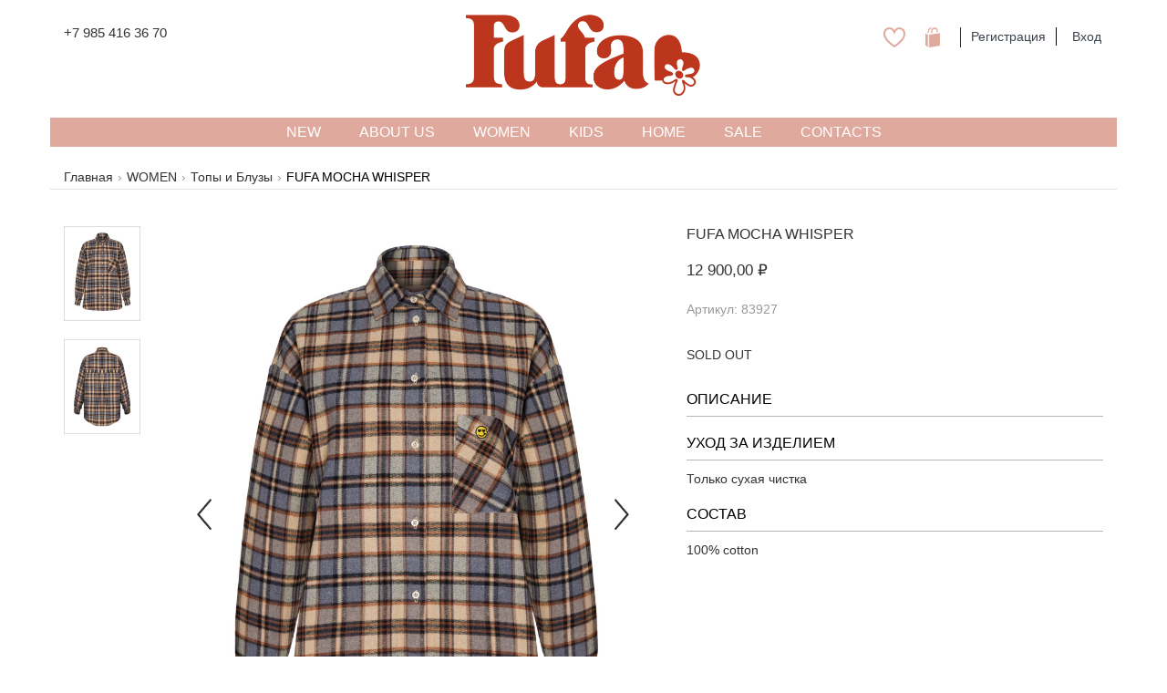

--- FILE ---
content_type: text/html; charset=utf-8
request_url: https://ff-store.ru/brands/fufa/ya
body_size: 6698
content:
<!DOCTYPE html>
<html lang="ru">
<head>
  <meta charset="utf-8">
  <title>FF-Store | FUFA MOCHA WHISPER</title>
  <meta name="viewport" content="width=device-width, initial-scale=1">
  <meta name="title" content="FF-Store | FUFA MOCHA WHISPER">
  <meta name="keywords" content="">
  <meta name="description" content="">

  <meta name="robots" content="index, follow">

  <meta name="csrf-param" content="authenticity_token" />
<meta name="csrf-token" content="zVFkdueo+4jl0zL4hPjYJe3AIDSYTPH4NmbmcwIswzaCIUhPz5Wh9kXKG8x+M4R6gsjFPbKle9AlxlsrlXdgWA==" />

  <link rel="stylesheet" media="all" href="https://ff-store.ru/assets/application-28996a62aed14d1bec5a7695630670d93826964729e65f7f8155861c13bf0659.css" data-turbolinks-track="reload" />
  <script src="https://ff-store.ru/assets/application-c8f5178c50be5eaf6cdda7dc61344d15cdb4aebb622bbf907514c4d06d527372.js" data-turbolinks-track="reload"></script>

  <!-- Global site tag (gtag.js) - Google Analytics -->
  <script async src="https://www.googletagmanager.com/gtag/js?id=UA-115560098-1"></script>
  <script>
		window.dataLayer = window.dataLayer || [];

		function gtag() {
			dataLayer.push(arguments);
		}

		gtag('js', new Date());

		gtag('config', 'UA-115560098-1');
  </script>

  <script>
		window.dataLayer = window.dataLayer || [];
		window.section = "главная";
  </script>

  <script type="application/ld+json">
{
  "@context": "http://schema.org",
  "@type": "Organization",
  "url": "https://ff-store.ru",
  "logo": "https://ff-store.ru/images/brands/ff_store/medium_logo_B_W.jpg",
  "name": "FF Store",
  "contactPoint": {
    "@type": "ContactPoint",
    "telephone": "+7 985 416 36 70",
    "contactType": "sales"
  }
}
</script>
</head>

<body>
<header>
<nav class="navbar navbar-default" role="navigation">
	<!-- header -->
	<div class="container">
		<div class="col-sm-4 col-md-4">
			<ul class="nav navbar-nav social_icons">
				<li>
					<p class="phone"><a href="tel:+79854163670">+7 985 416 36 70</a></p>
					<p class="phone visible-sm">Чистопрудный бульвар,<br>дом 11, стр. 4</p>
				</li>
			</ul>
		</div>
		<div class="col-sm-4 col-md-4 text-center">
			<div class="menu_site">
				<a title="Fashion Family Store" href="/">
					<img class="ffstore_logo" alt="Fashion Family Store" src="https://ff-store.ru/assets/fufa_logo@2x-d30b13416aa09fc4d5e9f6b4ee9748058d232083c1ca4d71c5c3f8dd941f0208.png" />
					<h1 class="logo">Fashion Family Store</h1>
</a>			</div>
		</div>
		<div class="col-sm-4 col-md-4 hidden-xs">
			<div class="navbar-right">
				<div class="row">
	<ul class="nav navbar-nav">
		<li class="wishlist">
  <a href="/account/wishlist"><img class="wishlist" src="https://ff-store.ru/assets/icons/wishlist_icon@2x-107f9608c87577caa626beee22c46b8ae2faf1784a7edab21738144d145ccbfb.png" /></a>
</li>
<li class="cart">
  <div id="cart_block">
	<a href="/cart"><img class="cart" src="https://ff-store.ru/assets/icons/cart_icon@2x-2e4abb42ae158fc9fef0d68ffa569523d6e26abf10156a67c025c70bf78d45d3.png" /></a>
	<span class="cart_size">
	</span>
</div>

</li>
		  <li><a href="/user/register">Регистрация</a></li>
  <li class="separator"><a href="/user/login">Вход</a></li>

	</ul>
</div>

			</div>
		</div>
	</div>

	<!-- main menu-->
	<div class="container" id="menu_site">
		<div class="row">
			<div class="menu_site hidden-xs">
				<ul class="nav navbar-nav justified">
	<li><a class="" href="/new">NEW</a></li>
	<li><a class="" href="/about">About US</a></li>

		<li class="dropdown">
			<a class=" dropdown-toggle" data-toggle="dropdown" data-hover="dropdown" role="button" aria-haspopup="true" aria-expanded="false" href="/catalogue/women">
				WOMEN
</a>			<ul class="dropdown-menu">
					<li><a href="/catalogue/women/aksessuary">Аксессуары</a></li>
					<li><a href="/catalogue/women/jubki">Брюки/Шорты/Юбки</a></li>
					<li><a href="/catalogue/women/jackets-outwear">Жакеты и Верхняя Одежда</a></li>
					<li><a href="/catalogue/women/platya">Платья</a></li>
					<li><a href="/catalogue/women/rubashki-bluzki">Топы и Блузы</a></li>
					<li><a href="/catalogue/women/trikotazh">Трикотаж</a></li>
			</ul>
		</li>
		<li class="dropdown">
			<a class=" dropdown-toggle" data-toggle="dropdown" data-hover="dropdown" role="button" aria-haspopup="true" aria-expanded="false" href="/catalogue/kids">
				KIDS
</a>			<ul class="dropdown-menu">
					<li><a href="/catalogue/kids/aksessuary">Аксессуары</a></li>
					<li><a href="/catalogue/kids/devochki-0-6-let">Девочки</a></li>
					<li><a href="/catalogue/kids/malchiki-0-6-let">Мальчики</a></li>
			</ul>
		</li>
		<li class="dropdown">
			<a class=" dropdown-toggle" data-toggle="dropdown" data-hover="dropdown" role="button" aria-haspopup="true" aria-expanded="false" href="/catalogue/home">
				HOME
</a>			<ul class="dropdown-menu">
			</ul>
		</li>

		<li><a class="" href="/sale">SALE</a></li>
	<li><a class="" href="/contacts">Contacts</a></li>
</ul>

			</div>
			<div class="menu_site visible-xs">
				<div class="nav-header">
					<button type="button" class="navbar-toggle collapsed" data-toggle="collapse" data-target="#mobile-menu" aria-expanded="false">
						<span class="sr-only">Меню</span>
						<span class="icon-bar"></span>
						<span class="icon-bar"></span>
						<span class="icon-bar"></span>
					</button>
					<ul class="nav navbar-nav nav-justified account">
						  <li><a href="/user/register">Регистрация</a></li>
  <li class="separator"><a href="/user/login">Вход</a></li>

						<li class="cart">
							<div id="cart_block">
	<a href="/cart"><img class="cart" src="https://ff-store.ru/assets/icons/cart_icon@2x-2e4abb42ae158fc9fef0d68ffa569523d6e26abf10156a67c025c70bf78d45d3.png" /></a>
	<span class="cart_size">
	</span>
</div>

						</li>
						<li class="wishlist">
							<a href="/account/wishlist"><img class="wishlist" src="https://ff-store.ru/assets/icons/wishlist_icon@2x-107f9608c87577caa626beee22c46b8ae2faf1784a7edab21738144d145ccbfb.png" /></a>
						</li>
					</ul>
				</div>
				<div class="collapse navbar-collapse" id="mobile-menu">
	<ul class="nav navbar-nav">
		<li><a class="" href="/new">NEW</a></li>
		<li><a class="" href="/about">About Us</a></li>
			<li><a href="/catalogue/women">WOMEN</a></li>
			<li><a href="/catalogue/kids">KIDS</a></li>
			<li><a href="/catalogue/home">HOME</a></li>
			<li><a class="" href="/sale">SALE</a></li>
		<li><a class="" href="/contacts">Contacts</a></li>
	</ul>
</div>
			</div>
		</div>
	</div>
</nav>
</header>
<div class="container">
  	<ol class="breadcrumb">
		<li><a href="/">Главная</a></li><li><a href="/catalogue/women">WOMEN</a></li><li><a href="/catalogue/women/rubashki-bluzki">Топы и Блузы</a></li><li>FUFA MOCHA WHISPER</li>
	</ol>



  
<div class="catalogue">
		<div id="product_769" class="product">
			<div class="row">
				<div class="col-sm-6 col-md-7">
					<div class="row">
						<div class="hidden-xs col-sm-2 col-md-2" id="slider-thumbs">
							<ul class="hide-bullets">
									<li>
										<a id="carousel-selector-0" class="thumbnail">
											<img src="https://ff-store.ru/images/products/women/769/small_83927_Botrois_13_10_12689.jpeg" />
										</a>
									</li>
									<li>
										<a id="carousel-selector-1" class="thumbnail">
											<img src="https://ff-store.ru/images/products/women/769/small_83927_Botrois_13_10_12692.jpeg" />
										</a>
									</li>
							</ul>
							
						</div>
						<div class="col-sm-10 col-md-10">
							<div id="slider">
								<div class="row">
									<div class="col-md-12" id="carousel-bounding-box">
										<div class="carousel slide" id="images_carousel">
											<ol class="carousel-indicators visible-xs">
													<li data-target="#images_carousel" data-slite-to="0" class="active"></li>
													<li data-target="#images_carousel" data-slite-to="1" class="0"></li>
											</ol>
											<div class="carousel-inner">
													<div class="active item" data-slide-number="0">
														<div class="zoom">
															<img src="https://ff-store.ru/images/products/women/769/83927_Botrois_13_10_12689.jpeg" />
														</div>
													</div>
													<div class=" item" data-slide-number="1">
														<div class="zoom">
															<img src="https://ff-store.ru/images/products/women/769/83927_Botrois_13_10_12692.jpeg" />
														</div>
													</div>
											</div>
											<a class="left carousel-control" href="#images_carousel" role="button" data-slide="prev">
												<img src="https://ff-store.ru/assets/arrow-left@2x-39241cc2caf02ec99351d83faa9bf5a434b027154d2fff951facd6a6bd807947.png" />
											</a>
											<a class="right carousel-control" href="#images_carousel" role="button" data-slide="next">
												<img src="https://ff-store.ru/assets/arrow-right@2x-ed3fb3cadc24dad4a2be393c9843b12df2c69c95e92b51e266f4f9024f8cda4b.png" />
											</a>
										</div>
									</div>
								</div>
							</div>
						</div>
					</div>

				</div> <!--фотографии-->
				<div class="col-sm-6 col-md-5">
					
					<h1><a href="/brands/fufa">FUFA</a> MOCHA WHISPER</h1>
					<div class="price">
							<span class="price">12 900,00 ₽</span>
					</div>
					<div class="sku">Артикул: 83927</div>
						<div class="sold_out">SOLD OUT</div>
					<div class="description">
						<h3>описание</h3>
						<P><p></p></P>
							<h3>уход за изделием</h3>
							<p><p>Только сухая чистка</p></p>
							<h3>состав</h3>
							<p><p>100% cotton</p></p>
						
					</div>
				</div> <!-- описание -->
			</div>
		</div> <!--товар-->

	<script>
		function renew_sizes() {
			$.ajax({
				url: "/brands/fufa/ya/sizes",
				type: "GET",
				dataType: "script",
				data: {
					product_id: $("#product_id").val(),
					color: $("#color option:selected").val()
				},
				error: function (jqXHR, textStatus, errorThrown) {
					console.log("Error getting sizes: " + textStatus);
				},
				success: function (data, textStatus, jqXHR) {
				}
			});
		}

		var carousel = "#images_carousel";
		var ready = function () {
			$(carousel).carousel({
				interval: 0
			});
			$(carousel).carousel().swipeCarousel({
				sensitivity: 'high'
			});

			$('[id^=carousel-selector-]').click(function () {
				var id_selector = $(this).attr("id");
				try {
					var id = /-(\d+)$/.exec(id_selector)[1];
					console.log(id_selector, id);
					jQuery(carousel).carousel(parseInt(id));
				} catch (e) {
					console.log('Regex failed!', e);
				}
			});
			$(carousel).on('slid.bs.carousel', function (e) {
				var id = $('.item.active').data('slide-number');
				$('#carousel-text').html($('#slide-content-' + id).html());
			});


			$('.zoom').zoom({on: 'mouseover', magnify: 1.5});

			$("#color").change(function () {
				renew_sizes();
			});

			var product = {"id":"83927","name":"FUFA MOCHA WHISPER","price":"12900.0","brand":"FUFA","category":"Топы и Блузы"};
			ecomm_product_view(build_product(product));

			$('.btn-cart').on('click', function () {
				var product = {"id":"83927","name":"FUFA MOCHA WHISPER","price":"12900.0","brand":"FUFA","category":"Топы и Блузы"};
				product["variant"] = $('#color option:selected').text();
				ecomm_product_add(product);
			});
		};

		$(document).ready(ready);
		$(document).on('page:load', ready);
		$(document).on('page:change', ready);
		$(document).on('turbolinks:load', ready);
	</script>

	<div class="recommended">
		<h2 class="text-center">Возможно вам понравится</h2>
		<div class="col-xs-6 col-sm-4 col-md-2 text-center">
		<div class="product small" id="product_761"
		 data-product-id="952268"
		 data-product-name="FUFA Рубашка &quot;JEANS SMILE&quot;"
		 data-product-price="12900.0"
		 data-product-brand="FUFA"
		 data-product-category="Топы и Блузы">
	<div class="image">
		<a href="/brands/fufa/jeans-smile-shirt"><img class="product-image img-responsive center" alt="FUFA Рубашка &quot;JEANS SMILE&quot;" src="https://ff-store.ru/images/products/women/761/medium_952268_308C4262-826B-441D-BDFB-1DDCE93D8C11.jpeg" /></a>
		<!--<img class="icon-wishlist" src="https://ff-store.ru/assets/icons/wishlist_icon@2x-107f9608c87577caa626beee22c46b8ae2faf1784a7edab21738144d145ccbfb.png" />-->
	</div>

	<h4><a href="/brands/fufa/jeans-smile-shirt">FUFA Рубашка &quot;JEANS SMILE&quot;</a></h4>
		<a class="price" href="/brands/fufa/jeans-smile-shirt">12 900,00 ₽</a>

</div>
</div><div class="col-xs-6 col-sm-4 col-md-2 text-center">
		<div class="product small" id="product_719"
		 data-product-id="110022"
		 data-product-name="FUFA BLOOM BLOOM FAIRYTALE GARDEN SHIRT"
		 data-product-price="7500.0"
		 data-product-brand="FUFA"
		 data-product-category="Топы и Блузы">
	<div class="image">
		<a href="/brands/fufa/bloom-bloom-fairytale-garden-shirt"><img class="product-image img-responsive center" alt="FUFA BLOOM BLOOM FAIRYTALE GARDEN SHIRT" src="https://ff-store.ru/images/products/women/719/medium_110022_Fufa_clp00908.jpeg" /></a>
		<!--<img class="icon-wishlist" src="https://ff-store.ru/assets/icons/wishlist_icon@2x-107f9608c87577caa626beee22c46b8ae2faf1784a7edab21738144d145ccbfb.png" />-->
	</div>

	<h4><a href="/brands/fufa/bloom-bloom-fairytale-garden-shirt">FUFA BLOOM BLOOM FAIRYTALE GARDEN SHIRT</a></h4>
		<a class="price" href="/brands/fufa/bloom-bloom-fairytale-garden-shirt">7 500,00 ₽</a>

</div>
</div><div class="col-xs-6 col-sm-4 col-md-2 text-center">
		<div class="product small" id="product_820"
		 data-product-id="ST-010-FW25"
		 data-product-name="FUFA Костюм Midnight Reading"
		 data-product-price="22300.0"
		 data-product-brand="FUFA"
		 data-product-category="Брюки/Шорты/Юбки">
	<div class="image">
		<a href="/brands/fufa/soft-structure-set"><img class="product-image img-responsive center" alt="FUFA Костюм Midnight Reading" src="https://ff-store.ru/images/products/women/820/medium_st_010_fw25_IMG_7327.jpeg" /></a>
		<!--<img class="icon-wishlist" src="https://ff-store.ru/assets/icons/wishlist_icon@2x-107f9608c87577caa626beee22c46b8ae2faf1784a7edab21738144d145ccbfb.png" />-->
	</div>

	<h4><a href="/brands/fufa/soft-structure-set">FUFA Костюм Midnight Reading</a></h4>
		<a class="price" href="/brands/fufa/soft-structure-set">22 300,00 ₽</a>

</div>
</div><div class="col-xs-6 col-sm-4 col-md-2 text-center">
		<div class="product small" id="product_766"
		 data-product-id="74406"
		 data-product-name="FUFA Шорты &quot;BLUE WATERS&quot;"
		 data-product-price="11900.0"
		 data-product-brand="FUFA"
		 data-product-category="SHORTS">
	<div class="image">
		<a href="/brands/fufa/blue-waters-suit-shorts"><img class="product-image img-responsive center" alt="FUFA Шорты &quot;BLUE WATERS&quot;" src="https://ff-store.ru/images/products/women/766/medium_74406_Botrois_17_07_24527.jpeg" /></a>
		<!--<img class="icon-wishlist" src="https://ff-store.ru/assets/icons/wishlist_icon@2x-107f9608c87577caa626beee22c46b8ae2faf1784a7edab21738144d145ccbfb.png" />-->
	</div>

	<h4><a href="/brands/fufa/blue-waters-suit-shorts">FUFA Шорты &quot;BLUE WATERS&quot;</a></h4>
		<a class="price" href="/brands/fufa/blue-waters-suit-shorts">11 900,00 ₽</a>

</div>
</div><div class="col-xs-6 col-sm-4 col-md-2 text-center">
		<div class="product small" id="product_784"
		 data-product-id="10017"
		 data-product-name="FUFA Сумка-шопер &quot;BANDANA FUFA BAG&quot;"
		 data-product-price="4900.0"
		 data-product-brand="FUFA"
		 data-product-category="Аксессуары">
	<div class="image">
		<a href="/brands/fufa/bandana-fufa-bag"><img class="product-image img-responsive center" alt="FUFA Сумка-шопер &quot;BANDANA FUFA BAG&quot;" src="https://ff-store.ru/images/products/women/784/medium_10017_Botrois_05_02_16875.jpeg" /></a>
		<!--<img class="icon-wishlist" src="https://ff-store.ru/assets/icons/wishlist_icon@2x-107f9608c87577caa626beee22c46b8ae2faf1784a7edab21738144d145ccbfb.png" />-->
	</div>

	<h4><a href="/brands/fufa/bandana-fufa-bag">FUFA Сумка-шопер &quot;BANDANA FUFA BAG&quot;</a></h4>
		<a class="price" href="/brands/fufa/bandana-fufa-bag">4 900,00 ₽</a>

</div>
</div><div class="col-xs-6 col-sm-4 col-md-2 text-center">
		<div class="product small" id="product_780"
		 data-product-id="100013"
		 data-product-name="FUFA Жилет &quot;BloomQuilt Vest&quot;"
		 data-product-price="12900.0"
		 data-product-brand="FUFA"
		 data-product-category="Топы и Блузы">
	<div class="image">
		<a href="/brands/fufa/bloomquilt-vest"><img class="product-image img-responsive center" alt="FUFA Жилет &quot;BloomQuilt Vest&quot;" src="https://ff-store.ru/images/products/women/780/medium_000013_18.12_1855_2.jpg" /></a>
		<!--<img class="icon-wishlist" src="https://ff-store.ru/assets/icons/wishlist_icon@2x-107f9608c87577caa626beee22c46b8ae2faf1784a7edab21738144d145ccbfb.png" />-->
	</div>

	<h4><a href="/brands/fufa/bloomquilt-vest">FUFA Жилет &quot;BloomQuilt Vest&quot;</a></h4>
		<a class="price" href="/brands/fufa/bloomquilt-vest">12 900,00 ₽</a>

</div>
</div>
	</div>
</div>
</div>

<footer class="footer">
	<div class="container">
		<div class="row">
			<div class="col-md-9">
				<form role="form" action="/" accept-charset="UTF-8" method="post"><input name="utf8" type="hidden" value="&#x2713;" /><input type="hidden" name="authenticity_token" value="4JE0aT/VeIaOSE3RZdFizHNJhSFIumP0NG7u124YCnaqGS+E+73dQqKZgF84h9VGZr7MkXark1Q36noQRfu7og==" />
					<div class="row">
						<div class="col-xs-12 col-sm-8 col-md-8">
							<div class="form-group"><label class="sr-only control-label" for="email">Email</label><input placeholder="your e-mail" class="form-control" name="email" id="email" type="email" /></div>
						</div>
						<div class="col-xs-12 col-sm-4 col-md-4">
							<input type="submit" name="commit" value="SIGN UP" class="btn btn-peach btn-block" data-disable-with="SIGN UP" />
						</div>
					</div>
</form>			</div>
			<div class="col-xs-12 col-md-3">
				<div class="social_icons">
					<div class="row join text-center">
					</div>
				</div>
			</div>
		</div>
		<div class="row hidden-xs">
			<div class="col-xs-3 col-sm-2 col-md-2">
				<p>
					&copy; 2017 &mdash; 2026 FF STORE
				</p>
			</div>
			<div class="col-xs-9 col-sm-8 col-md-8">
				<nav class="navbar" role="navigation">
					<ul class="nav navbar-nav">
						<li><a href="/about">О нас</a></li>
						<li><a href="/shipping">Доставка и оплата</a></li>
						<li><a href="/oferta">Оферта</a></li>
						<li><a href="/disclaimer">Пользовательское соглашение</a></li>
						<li><a href="/contacts">Контакты</a></li>
						<li><a href="/feedback">Обратная связь</a></li>
					</ul>
				</nav>
			</div>
			<div class="col-xs-12 col-sm-2 col-md-2">
				<p class="text-right">
					Design by <a href="http://einstein-art.com">Einstein Art</a>
				</p>
			</div>
		</div>
		<div class="row visible-xs">
			<nav class="navbar" role="navigation">
				<ul class="nav navbar-nav">
					<li><a href="/about">О нас</a></li>
					<li><a href="/shipping">Доставка и оплата</a></li>
					<li><a href="/oferta">Оферта</a></li>
					<li><a href="/disclaimer">Пользовательское соглашение</a></li>
					<li><a href="/contacts">Контакты</a></li>
					<li><a href="/blog">Блог</a></li>
					<li><a href="/feedback">Обратная связь</a></li>
				</ul>
			</nav>
			<p class="text-center">
				&copy; 2017 &mdash; 2026 FF STORE
			</p>
		</div>
	</div>
</footer>

<!-- Yandex.Metrika counter -->
<script type="text/javascript" >
	(function(m,e,t,r,i,k,a){m[i]=m[i]||function(){(m[i].a=m[i].a||[]).push(arguments)};
		m[i].l=1*new Date();
		for (var j = 0; j < document.scripts.length; j++) {if (document.scripts[j].src === r) { return; }}
		k=e.createElement(t),a=e.getElementsByTagName(t)[0],k.async=1,k.src=r,a.parentNode.insertBefore(k,a)})
	(window, document, "script", "https://mc.yandex.ru/metrika/tag.js", "ym");

	ym(46641960, "init", {
		clickmap:true,
		trackLinks:true,
		accurateTrackBounce:true,
		webvisor:true,
		trackHash:true,
		ecommerce:"dataLayer"
	});
</script>
<noscript><div><img src="https://mc.yandex.ru/watch/46641960" style="position:absolute; left:-9999px;" alt="" /></div></noscript>
<!-- /Yandex.Metrika counter -->
</body>
</html>
